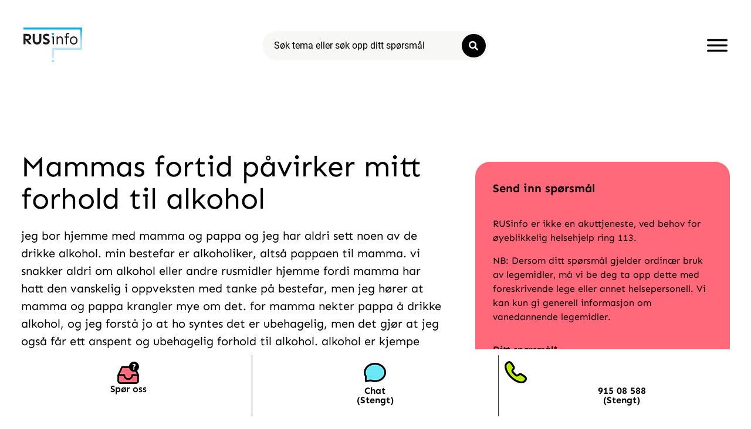

--- FILE ---
content_type: text/html; charset=UTF-8
request_url: https://rusinfo.no/wp-admin/admin-ajax.php?action=load_footer
body_size: 2407
content:
<style>.elementor-112281 .elementor-element.elementor-element-c00b00f:not(.elementor-motion-effects-element-type-background), .elementor-112281 .elementor-element.elementor-element-c00b00f > .elementor-motion-effects-container > .elementor-motion-effects-layer{background-color:#FFFFFF;}.elementor-112281 .elementor-element.elementor-element-c00b00f{transition:background 0.3s, border 0.3s, border-radius 0.3s, box-shadow 0.3s;margin-top:0px;margin-bottom:-125px;z-index:12;}.elementor-112281 .elementor-element.elementor-element-c00b00f > .elementor-background-overlay{transition:background 0.3s, border-radius 0.3s, opacity 0.3s;}.elementor-112281 .elementor-element.elementor-element-3cf72c1 > .elementor-element-populated{padding:10px 10px 10px 10px;}.elementor-112281 .elementor-element.elementor-element-fd8d7cd{margin-top:0px;margin-bottom:0px;padding:0px 0px 0px 0px;}.elementor-112281 .elementor-element.elementor-element-b2faa8e > .elementor-element-populated{border-style:solid;border-width:0px 1px 0px 0px;}.elementor-widget-text-editor{font-family:var( --e-global-typography-text-font-family ), Sans-serif;font-weight:var( --e-global-typography-text-font-weight );color:var( --e-global-color-text );}.elementor-widget-text-editor.elementor-drop-cap-view-stacked .elementor-drop-cap{background-color:var( --e-global-color-primary );}.elementor-widget-text-editor.elementor-drop-cap-view-framed .elementor-drop-cap, .elementor-widget-text-editor.elementor-drop-cap-view-default .elementor-drop-cap{color:var( --e-global-color-primary );border-color:var( --e-global-color-primary );}.elementor-112281 .elementor-element.elementor-element-fee6330{text-align:center;font-family:"Sen", Sans-serif;font-weight:600;line-height:17px;}.elementor-112281 .elementor-element.elementor-element-fee6330 > .elementor-widget-container{margin:1px 0px -1px 0px;}.elementor-112281 .elementor-element.elementor-element-beb6fa5:not(.elementor-motion-effects-element-type-background) > .elementor-widget-wrap, .elementor-112281 .elementor-element.elementor-element-beb6fa5 > .elementor-widget-wrap > .elementor-motion-effects-container > .elementor-motion-effects-layer{background-color:#FFFFFF;}.elementor-112281 .elementor-element.elementor-element-beb6fa5 > .elementor-element-populated{border-style:solid;border-width:0px 1px 0px 0px;transition:background 0.3s, border 0.3s, border-radius 0.3s, box-shadow 0.3s;}.elementor-112281 .elementor-element.elementor-element-beb6fa5 > .elementor-element-populated > .elementor-background-overlay{transition:background 0.3s, border-radius 0.3s, opacity 0.3s;}.elementor-widget-image .widget-image-caption{color:var( --e-global-color-text );font-family:var( --e-global-typography-text-font-family ), Sans-serif;font-weight:var( --e-global-typography-text-font-weight );}.elementor-112281 .elementor-element.elementor-element-41ebc04 > .elementor-widget-container{margin:0px 0px -10px 0px;}.elementor-112281 .elementor-element.elementor-element-b4595b7{font-family:"Sen", Sans-serif;font-weight:400;line-height:1em;z-index:10;}.elementor-112281 .elementor-element.elementor-element-b4595b7 > .elementor-widget-container{margin:-17px 0px -10px 0px;padding:5px 0px 5px 0px;}.elementor-112281 .elementor-element.elementor-element-a2caf67{text-align:center;font-family:"Sen", Sans-serif;font-weight:600;}.elementor-112281 .elementor-element.elementor-element-a2caf67 > .elementor-widget-container{margin:0px 0px -15px 0px;padding:0px 0px 0px 0px;}.elementor-112281 .elementor-element.elementor-element-7c040e7{font-family:"Sen", Sans-serif;font-weight:400;line-height:1em;}.elementor-112281 .elementor-element.elementor-element-7c040e7 > .elementor-widget-container{margin:0px 0px -10px 0px;}.elementor-112281 .elementor-element.elementor-element-35459be:not(.elementor-motion-effects-element-type-background), .elementor-112281 .elementor-element.elementor-element-35459be > .elementor-motion-effects-container > .elementor-motion-effects-layer{background-color:#FFFFFF;}.elementor-112281 .elementor-element.elementor-element-35459be{transition:background 0.3s, border 0.3s, border-radius 0.3s, box-shadow 0.3s;margin-top:0px;margin-bottom:0px;z-index:1;}.elementor-112281 .elementor-element.elementor-element-35459be > .elementor-background-overlay{transition:background 0.3s, border-radius 0.3s, opacity 0.3s;}.elementor-112281 .elementor-element.elementor-element-9e67699 > .elementor-element-populated{padding:10px 10px 10px 10px;}.elementor-112281 .elementor-element.elementor-element-1850874{margin-top:0px;margin-bottom:0px;padding:0px 0px 0px 0px;}.elementor-112281 .elementor-element.elementor-element-341cb59 > .elementor-element-populated{border-style:solid;border-width:0px 1px 0px 0px;}.elementor-112281 .elementor-element.elementor-element-29c9933{text-align:center;font-family:"Sen", Sans-serif;font-weight:600;line-height:17px;}.elementor-112281 .elementor-element.elementor-element-29c9933 > .elementor-widget-container{margin:1px 0px -1px 0px;}.elementor-112281 .elementor-element.elementor-element-e16a717 > .elementor-element-populated{border-style:solid;border-width:0px 1px 0px 0px;}.elementor-112281 .elementor-element.elementor-element-031811e > .elementor-widget-container{margin:0px 0px -10px 0px;}.elementor-112281 .elementor-element.elementor-element-8072f74{font-family:"Sen", Sans-serif;font-weight:400;line-height:1em;z-index:10;}.elementor-112281 .elementor-element.elementor-element-8072f74 > .elementor-widget-container{margin:-17px 0px -10px 0px;padding:5px 0px 5px 0px;}.elementor-112281 .elementor-element.elementor-element-37ef6d2{text-align:center;font-family:"Sen", Sans-serif;font-weight:600;}.elementor-112281 .elementor-element.elementor-element-37ef6d2 > .elementor-widget-container{margin:0px 0px -15px 0px;padding:0px 0px 0px 0px;}.elementor-112281 .elementor-element.elementor-element-3104651{font-family:"Sen", Sans-serif;font-weight:400;line-height:1em;}.elementor-112281 .elementor-element.elementor-element-3104651 > .elementor-widget-container{margin:0px 0px -10px 0px;}.elementor-112281 .elementor-element.elementor-element-c55c013:not(.elementor-motion-effects-element-type-background), .elementor-112281 .elementor-element.elementor-element-c55c013 > .elementor-motion-effects-container > .elementor-motion-effects-layer{background-color:#FFFFFF;}.elementor-112281 .elementor-element.elementor-element-c55c013{transition:background 0.3s, border 0.3s, border-radius 0.3s, box-shadow 0.3s;margin-top:-125px;margin-bottom:0px;z-index:9;}.elementor-112281 .elementor-element.elementor-element-c55c013 > .elementor-background-overlay{transition:background 0.3s, border-radius 0.3s, opacity 0.3s;}.elementor-112281 .elementor-element.elementor-element-9e670bd > .elementor-element-populated{padding:10px 10px 10px 10px;}.elementor-112281 .elementor-element.elementor-element-372d058{margin-top:0px;margin-bottom:0px;}.elementor-bc-flex-widget .elementor-112281 .elementor-element.elementor-element-86a16cc.elementor-column .elementor-widget-wrap{align-items:center;}.elementor-112281 .elementor-element.elementor-element-86a16cc.elementor-column.elementor-element[data-element_type="column"] > .elementor-widget-wrap.elementor-element-populated{align-content:center;align-items:center;}.elementor-112281 .elementor-element.elementor-element-86a16cc.elementor-column > .elementor-widget-wrap{justify-content:center;}.elementor-112281 .elementor-element.elementor-element-86a16cc > .elementor-element-populated{border-style:solid;border-width:0px 1px 0px 0px;margin:0px 0px 0px 0px;--e-column-margin-right:0px;--e-column-margin-left:0px;padding:15px 0px 0px 0px;}.elementor-112281 .elementor-element.elementor-element-0157965{text-align:center;font-family:"Sen", Sans-serif;font-weight:600;}.elementor-112281 .elementor-element.elementor-element-0157965 > .elementor-widget-container{margin:0px 0px 0px 0px;padding:0px 0px 0px 0px;}.elementor-112281 .elementor-element.elementor-element-6a81b43:not(.elementor-motion-effects-element-type-background) > .elementor-widget-wrap, .elementor-112281 .elementor-element.elementor-element-6a81b43 > .elementor-widget-wrap > .elementor-motion-effects-container > .elementor-motion-effects-layer{background-color:#FFFFFF;}.elementor-112281 .elementor-element.elementor-element-6a81b43 > .elementor-element-populated{border-style:solid;border-width:0px 1px 0px 0px;transition:background 0.3s, border 0.3s, border-radius 0.3s, box-shadow 0.3s;}.elementor-112281 .elementor-element.elementor-element-6a81b43 > .elementor-element-populated > .elementor-background-overlay{transition:background 0.3s, border-radius 0.3s, opacity 0.3s;}.elementor-112281 .elementor-element.elementor-element-179f503 > .elementor-widget-container{margin:0px 0px -10px 0px;}.elementor-112281 .elementor-element.elementor-element-ca2acea{font-family:"Sen", Sans-serif;font-weight:400;line-height:1em;z-index:10;}.elementor-112281 .elementor-element.elementor-element-ca2acea > .elementor-widget-container{margin:-20px 0px -10px 0px;padding:5px 0px 5px 0px;}.elementor-112281 .elementor-element.elementor-element-d73d8a4{text-align:center;font-family:"Sen", Sans-serif;font-weight:600;}.elementor-112281 .elementor-element.elementor-element-d73d8a4 > .elementor-widget-container{margin:0px 0px -15px 0px;padding:0px 0px 0px 0px;}.elementor-112281 .elementor-element.elementor-element-748ed3b{font-family:"Sen", Sans-serif;font-weight:400;line-height:1em;}.elementor-112281 .elementor-element.elementor-element-748ed3b > .elementor-widget-container{margin:-14px 0px -10px 0px;}.elementor-112281 .elementor-element.elementor-element-776a26e:not(.elementor-motion-effects-element-type-background), .elementor-112281 .elementor-element.elementor-element-776a26e > .elementor-motion-effects-container > .elementor-motion-effects-layer{background-color:#FFFFFF;}.elementor-112281 .elementor-element.elementor-element-776a26e{transition:background 0.3s, border 0.3s, border-radius 0.3s, box-shadow 0.3s;margin-top:-125px;margin-bottom:0px;z-index:10;}.elementor-112281 .elementor-element.elementor-element-776a26e > .elementor-background-overlay{transition:background 0.3s, border-radius 0.3s, opacity 0.3s;}.elementor-112281 .elementor-element.elementor-element-9ab228b > .elementor-element-populated{padding:10px 10px 10px 10px;}.elementor-112281 .elementor-element.elementor-element-b3c08ee{margin-top:0px;margin-bottom:0px;}.elementor-112281 .elementor-element.elementor-element-dbd9524 > .elementor-element-populated{border-style:solid;border-width:0px 1px 0px 0px;padding:15px 0px 0px 0px;}.elementor-112281 .elementor-element.elementor-element-c5fd380{text-align:center;font-family:"Sen", Sans-serif;font-weight:600;}.elementor-112281 .elementor-element.elementor-element-c5fd380 > .elementor-widget-container{margin:0px 0px 0px 0px;padding:0px 0px 0px 0px;}.elementor-112281 .elementor-element.elementor-element-d677f6a:not(.elementor-motion-effects-element-type-background) > .elementor-widget-wrap, .elementor-112281 .elementor-element.elementor-element-d677f6a > .elementor-widget-wrap > .elementor-motion-effects-container > .elementor-motion-effects-layer{background-color:#FFFFFF;}.elementor-112281 .elementor-element.elementor-element-d677f6a > .elementor-element-populated{border-style:solid;border-width:0px 1px 0px 0px;transition:background 0.3s, border 0.3s, border-radius 0.3s, box-shadow 0.3s;}.elementor-112281 .elementor-element.elementor-element-d677f6a > .elementor-element-populated > .elementor-background-overlay{transition:background 0.3s, border-radius 0.3s, opacity 0.3s;}.elementor-112281 .elementor-element.elementor-element-8152302 > .elementor-widget-container{margin:0px 0px -10px 0px;}.elementor-112281 .elementor-element.elementor-element-feee9a5{font-family:"Sen", Sans-serif;font-weight:400;line-height:1em;z-index:10;}.elementor-112281 .elementor-element.elementor-element-feee9a5 > .elementor-widget-container{margin:-20px 0px -10px 0px;padding:5px 0px 5px 0px;}.elementor-112281 .elementor-element.elementor-element-97dd01c{text-align:center;font-family:"Sen", Sans-serif;font-weight:600;}.elementor-112281 .elementor-element.elementor-element-97dd01c > .elementor-widget-container{margin:0px 0px -15px 0px;padding:0px 0px 0px 0px;}.elementor-112281 .elementor-element.elementor-element-d2944cd{font-family:"Sen", Sans-serif;font-weight:400;line-height:1em;}.elementor-112281 .elementor-element.elementor-element-d2944cd > .elementor-widget-container{margin:-14px 0px -10px 0px;}.elementor-theme-builder-content-area{height:400px;}.elementor-location-header:before, .elementor-location-footer:before{content:"";display:table;clear:both;}@media(max-width:1090px){.elementor-112281 .elementor-element.elementor-element-c00b00f{z-index:12;}}@media(max-width:770px){.elementor-112281 .elementor-element.elementor-element-c00b00f{margin-top:0px;margin-bottom:-100px;z-index:12;}.elementor-112281 .elementor-element.elementor-element-3cf72c1 > .elementor-element-populated{margin:0px 0px 0px 0px;--e-column-margin-right:0px;--e-column-margin-left:0px;}.elementor-112281 .elementor-element.elementor-element-fd8d7cd{margin-top:0px;margin-bottom:-30px;padding:0px 0px 0px 0px;}.elementor-112281 .elementor-element.elementor-element-b2faa8e{width:33%;}.elementor-112281 .elementor-element.elementor-element-fee6330 > .elementor-widget-container{margin:0px 0px 0px 0px;}.elementor-112281 .elementor-element.elementor-element-beb6fa5{width:33%;}.elementor-112281 .elementor-element.elementor-element-b4595b7 > .elementor-widget-container{margin:-18px 0px 0px 0px;}.elementor-112281 .elementor-element.elementor-element-96de7b0{width:33%;}.elementor-112281 .elementor-element.elementor-element-a2caf67 > .elementor-widget-container{margin:0px 0px 0px 0px;}.elementor-112281 .elementor-element.elementor-element-7c040e7 > .elementor-widget-container{margin:-14px 0px 0px 0px;}.elementor-112281 .elementor-element.elementor-element-35459be{margin-top:0px;margin-bottom:0px;z-index:2;}.elementor-112281 .elementor-element.elementor-element-9e67699 > .elementor-element-populated{margin:0px 0px 0px 0px;--e-column-margin-right:0px;--e-column-margin-left:0px;}.elementor-112281 .elementor-element.elementor-element-1850874{margin-top:0px;margin-bottom:-30px;padding:0px 0px 0px 0px;}.elementor-112281 .elementor-element.elementor-element-341cb59{width:33%;}.elementor-112281 .elementor-element.elementor-element-29c9933 > .elementor-widget-container{margin:0px 0px 0px 0px;}.elementor-112281 .elementor-element.elementor-element-e16a717{width:33%;}.elementor-112281 .elementor-element.elementor-element-8072f74 > .elementor-widget-container{margin:-18px 0px 0px 0px;}.elementor-112281 .elementor-element.elementor-element-705181a{width:33%;}.elementor-112281 .elementor-element.elementor-element-37ef6d2 > .elementor-widget-container{margin:0px 0px 0px 0px;}.elementor-112281 .elementor-element.elementor-element-3104651 > .elementor-widget-container{margin:-14px 0px 0px 0px;}.elementor-112281 .elementor-element.elementor-element-c55c013{margin-top:-100px;margin-bottom:0px;z-index:2;}.elementor-112281 .elementor-element.elementor-element-9e670bd > .elementor-element-populated{margin:0px 0px 0px 0px;--e-column-margin-right:0px;--e-column-margin-left:0px;}.elementor-112281 .elementor-element.elementor-element-372d058{margin-top:0px;margin-bottom:0px;padding:0px 0px 0px 0px;}.elementor-112281 .elementor-element.elementor-element-86a16cc{width:33%;}.elementor-112281 .elementor-element.elementor-element-86a16cc > .elementor-element-populated{padding:0px 0px 0px 0px;}.elementor-112281 .elementor-element.elementor-element-0157965 > .elementor-widget-container{margin:0px 0px 0px 0px;}.elementor-112281 .elementor-element.elementor-element-6a81b43{width:33%;}.elementor-112281 .elementor-element.elementor-element-ca2acea > .elementor-widget-container{margin:-18px 0px 0px 0px;}.elementor-112281 .elementor-element.elementor-element-11c5034{width:33%;}.elementor-112281 .elementor-element.elementor-element-d73d8a4 > .elementor-widget-container{margin:0px 0px 0px 0px;}.elementor-112281 .elementor-element.elementor-element-748ed3b > .elementor-widget-container{margin:-30px 0px 0px 0px;}.elementor-112281 .elementor-element.elementor-element-776a26e{margin-top:-100px;margin-bottom:0px;z-index:2;}.elementor-112281 .elementor-element.elementor-element-9ab228b > .elementor-element-populated{margin:0px 0px 0px 0px;--e-column-margin-right:0px;--e-column-margin-left:0px;}.elementor-112281 .elementor-element.elementor-element-b3c08ee{margin-top:0px;margin-bottom:0px;padding:0px 0px 0px 0px;}.elementor-112281 .elementor-element.elementor-element-dbd9524{width:33%;}.elementor-112281 .elementor-element.elementor-element-c5fd380 > .elementor-widget-container{margin:0px 0px 0px 0px;}.elementor-112281 .elementor-element.elementor-element-d677f6a{width:33%;}.elementor-112281 .elementor-element.elementor-element-feee9a5 > .elementor-widget-container{margin:-18px 0px 0px 0px;}.elementor-112281 .elementor-element.elementor-element-ff73c44{width:33%;}.elementor-112281 .elementor-element.elementor-element-97dd01c > .elementor-widget-container{margin:0px 0px 0px 0px;}.elementor-112281 .elementor-element.elementor-element-d2944cd > .elementor-widget-container{margin:-30px 0px 0px 0px;}}</style>		<footer data-elementor-type="footer" data-elementor-id="112281" class="elementor elementor-112281" data-elementor-post-type="elementor_library">
			<!-- dce invisible element c00b00f -->		<section data-dce-background-color="#FFFFFF" class="elementor-section elementor-top-section elementor-element elementor-element-35459be elementor-section-boxed elementor-section-height-default elementor-section-height-default" data-id="35459be" data-element_type="section" data-settings="{&quot;background_background&quot;:&quot;classic&quot;,&quot;enabled_visibility&quot;:&quot;yes&quot;,&quot;dce_visibility_selected&quot;:&quot;yes&quot;}">
						<div class="elementor-container elementor-column-gap-no">
					<div class="elementor-column elementor-col-100 elementor-top-column elementor-element elementor-element-9e67699" data-id="9e67699" data-element_type="column">
			<div class="elementor-widget-wrap elementor-element-populated">
						<section class="elementor-section elementor-inner-section elementor-element elementor-element-1850874 elementor-section-boxed elementor-section-height-default elementor-section-height-default" data-id="1850874" data-element_type="section">
						<div class="elementor-container elementor-column-gap-default">
					<div class="make-column-clickable-elementor elementor-column elementor-col-33 elementor-inner-column elementor-element elementor-element-341cb59" style="cursor: pointer;" data-column-clickable="https://rusinfo.no/se-tidligere-stilte-sporsmal/" data-column-clickable-blank="_self" data-id="341cb59" data-element_type="column">
			<div class="elementor-widget-wrap elementor-element-populated">
						<div class="elementor-element elementor-element-29c9933 elementor-widget elementor-widget-text-editor" data-id="29c9933" data-element_type="widget" data-widget_type="text-editor.default">
				<div class="elementor-widget-container">
									<p><img class="alignnone size-full wp-image-75167" src="https://rusinfo.no/wp-content/uploads/2021/04/spm-icon-38.png" alt="" width="38" height="38" /><br />Spør oss</p>								</div>
				</div>
					</div>
		</div>
				<div class="elementor-column elementor-col-33 elementor-inner-column elementor-element elementor-element-e16a717" data-id="e16a717" data-element_type="column">
			<div class="elementor-widget-wrap elementor-element-populated">
						<div class="elementor-element elementor-element-031811e elementor-widget elementor-widget-image" data-id="031811e" data-element_type="widget" data-widget_type="image.default">
				<div class="elementor-widget-container">
															<img width="38" height="45" src="https://rusinfo.no/wp-content/uploads/2021/04/telefon-icon38-45.png" class="attachment-medium size-medium wp-image-75183" alt="Chat" />															</div>
				</div>
				<div class="elementor-element elementor-element-8072f74 elementor-widget elementor-widget-text-editor" data-id="8072f74" data-element_type="widget" data-widget_type="text-editor.default">
				<div class="elementor-widget-container">
									<p style="text-align: center;"><strong>Chat<br />(Stengt)</strong></p>								</div>
				</div>
					</div>
		</div>
				<div class="elementor-column elementor-col-33 elementor-inner-column elementor-element elementor-element-705181a" data-id="705181a" data-element_type="column">
			<div class="elementor-widget-wrap elementor-element-populated">
						<div class="elementor-element elementor-element-37ef6d2 elementor-widget elementor-widget-text-editor" data-id="37ef6d2" data-element_type="widget" data-widget_type="text-editor.default">
				<div class="elementor-widget-container">
									<img class="alignnone size-full wp-image-75166 aligncenter" src="https://rusinfo.no/wp-content/uploads/2021/04/telefon-icon-38.png" alt="" width="38" height="38" />								</div>
				</div>
				<div class="elementor-element elementor-element-3104651 elementor-widget elementor-widget-text-editor" data-id="3104651" data-element_type="widget" data-widget_type="text-editor.default">
				<div class="elementor-widget-container">
									<p style="text-align: center;"><strong>915 08 588<br />(Stengt)<br /></strong></p>								</div>
				</div>
					</div>
		</div>
					</div>
		</section>
					</div>
		</div>
					</div>
		</section>
		<!-- dce invisible element c55c013 --><!-- dce invisible element 776a26e -->		</footer>
		